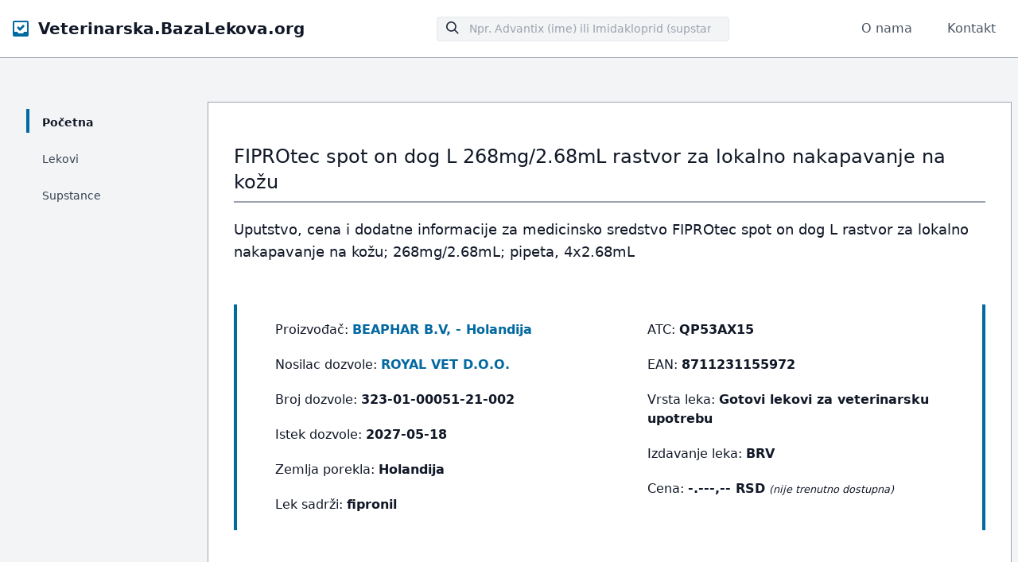

--- FILE ---
content_type: text/html; charset=UTF-8
request_url: https://veterinarska.bazalekova.org/lek/fiprotec-spot-on-dog-l/8711231155972-451819-35811
body_size: 8292
content:
<!doctype html>
<html lang="sr">
<head>
    <meta charset="UTF-8">
    <meta name="viewport" content="width=device-width, initial-scale=1.0">
    <link rel="preload" as="style" href="https://veterinarska.bazalekova.org/build/assets/app.9beee876.css" /><link rel="stylesheet" href="https://veterinarska.bazalekova.org/build/assets/app.9beee876.css" />        
        <title>FIPROtec spot on dog L 268mg/2.68mL rastvor za lokalno nakapavanje na kožu pipeta, 4x2.68mL uputstvo</title>
        <meta name="description" content="Uputstvo i informacije o FIPROtec spot on dog L 268mg/2.68mL pipeta, 4x2.68mL rastvor za lokalno nakapavanje na kožu">
        <link rel="shortcut icon" href="https://veterinarska.bazalekova.org/favicon.ico" type="image/x-icon" />
</head>
<body class="bg-gray-100 tracking-wider tracking-normal">
<nav id="header" class="fixed w-full z-10 top-0 bg-white border-b border-gray-400">
    <div class="w-full container mx-auto flex flex-wrap items-center justify-between mt-0 py-4">
        <div class="pl-4 flex items-center">
            <svg class="h-5 pr-3 fill-current text-sky-700" xmlns="http://www.w3.org/2000/svg" viewBox="0 0 20 20">
                <path d="M0 2C0 .9.9 0 2 0h16a2 2 0 0 1 2 2v16a2 2 0 0 1-2 2H2a2 2 0 0 1-2-2V2zm14 12h4V2H2v12h4c0 1.1.9 2 2 2h4a2 2 0 0 0 2-2zM5 9l2-2 2 2 4-4 2 2-6 6-4-4z"/>
            </svg>
            <a class="text-gray-900 text-base no-underline hover:no-underline font-extrabold text-xl"  href="https://veterinarska.bazalekova.org">
                Veterinarska.BazaLekova.org
            </a>
        </div>
        <div class="block lg:hidden pr-4">
            <button id="nav-toggle" class="flex items-center px-3 py-2 border rounded text-gray-500 border-gray-600 hover:text-gray-900 hover:border-sky-700 appearance-none focus:outline-none">
                <svg class="fill-current h-3 w-3" viewBox="0 0 20 20" xmlns="http://www.w3.org/2000/svg">
                    <title>Menu</title>
                    <path d="M0 3h20v2H0V3zm0 6h20v2H0V9zm0 6h20v2H0v-2z"/>
                </svg>
            </button>
        </div>
        <div class="w-full flex-grow lg:flex  lg:content-center lg:items-center lg:w-auto hidden lg:block mt-2 lg:mt-0 z-20" id="nav-content">
            <div class="flex-1 w-full mx-auto max-w-sm content-center py-4 lg:py-0">
                <div class="relative pull-right pl-4 pr-4 md:pr-0">
                    <form action="https://veterinarska.bazalekova.org/pretraga">
                        <input type="hidden" name="_token" value="PNo3L6JRb3PZcaNboBmw3bWfzjuRas4n7woWPtXu">                    <input type="search" name="upit" placeholder="Npr. Advantix (ime) ili Imidakloprid (supstanca)" class="w-full bg-gray-100 text-sm text-gray-800 transition border focus:outline-none focus:border-sky-700 rounded py-1 px-2 pl-10 appearance-none leading-normal">
                        <div class="absolute search-icon" style="top: 0.375rem;left: 1.75rem;">
                        <svg class="fill-current pointer-events-none text-gray-800 w-4 h-4" xmlns="http://www.w3.org/2000/svg" viewBox="0 0 20 20">
                            <path d="M12.9 14.32a8 8 0 1 1 1.41-1.41l5.35 5.33-1.42 1.42-5.33-5.34zM8 14A6 6 0 1 0 8 2a6 6 0 0 0 0 12z"></path>
                        </svg>
                    </div>
                    </form>
                </div>
            </div>
            <ul class="list-reset lg:flex justify-end items-center">
                <li class="mr-3 py-2 lg:py-0">
                    <a class="inline-block text-gray-600 no-underline hover:text-gray-900 hover:underline py-2 px-4" href="https://veterinarska.bazalekova.org/misija" title="O nama">O nama</a>
                </li>
                <li class="mr-3 py-2 lg:py-0">
                    <a class="inline-block text-gray-600 no-underline hover:text-gray-900 hover:underline py-2 px-4" href="https://veterinarska.bazalekova.org/kontakt" title="Kontakt">Kontakt</a>
                </li>
            </ul>
        </div>
    </div>
</nav>
<!--Container-->
<div class="container w-full flex flex-wrap mx-auto px-2 pt-8 lg:pt-16 mt-16">
    <div class="w-full lg:w-1/5 lg:px-6 text-xl text-gray-800 leading-normal">
        <div class="block lg:hidden sticky inset-0">
            <button id="menu-toggle" class="flex w-full justify-end px-3 py-3 bg-white lg:bg-transparent border rounded border-gray-600 hover:border-sky-700 appearance-none focus:outline-none" aria-label="Menu Button">
                <svg class="fill-current h-3 float-right" viewBox="0 0 20 20" xmlns="http://www.w3.org/2000/svg">
                    <path d="M9.293 12.95l.707.707L15.657 8l-1.414-1.414L10 10.828 5.757 6.586 4.343 8z"/>
                </svg>
            </button>
        </div>
        <div class="w-full sticky inset-0 hidden h-64 lg:h-auto overflow-x-hidden overflow-y-auto lg:overflow-y-hidden lg:block mt-0 border border-gray-400 lg:border-transparent bg-white shadow lg:shadow-none lg:bg-transparent z-20" style="top:5em;" id="menu-content">
            <ul class="list-reset">
                <li class="py-2 md:my-0 hover:bg-purple-100 lg:hover:bg-transparent">
                    <a href="https://veterinarska.bazalekova.org" class="block pl-4 align-middle text-gray-700 no-underline hover:text-sky-700 border-l-4 border-transparent lg:border-sky-700 lg:hover:border-sky-700">
                        <span class="pb-1 md:pb-0 text-sm text-gray-900 font-bold" title="Početna">Početna</span>
                    </a>
                </li>
                <li class="py-2 md:my-0 hover:bg-purple-100 lg:hover:bg-transparent">
                    <a href="https://veterinarska.bazalekova.org/lekovi" class="block pl-4 align-middle text-gray-700 no-underline hover:text-sky-700 border-l-4 border-transparent lg:hover:border-gray-400">
                        <span class="pb-1 md:pb-0 text-sm" title="Lekovi">Lekovi</span>
                    </a>
                </li>
                <li class="py-2 md:my-0 hover:bg-purple-100 lg:hover:bg-transparent">
                    <a href="https://veterinarska.bazalekova.org/supstance" class="block pl-4 align-middle text-gray-700 no-underline hover:text-sky-700 border-l-4 border-transparent lg:hover:border-gray-400">
                        <span class="pb-1 md:pb-0 text-sm" title="Supstance">Supstance</span>
                    </a>
                </li>
            </ul>
        </div>
    </div>

    
    <div class="w-full lg:w-4/5 p-8 mt-6 lg:mt-0 text-gray-900 leading-normal bg-white border border-gray-400 border-rounded">

        <div class="font-sans">
            <h1 class="font-sans break-words text-gray-900 pt-5 pb-2 text-2xl">FIPROtec spot on dog L 268mg/2.68mL rastvor za lokalno nakapavanje na kožu</h1>
            <hr class="border-b border-gray-400">
        </div>

        <div class="p-15 mb-5 mt-5">
            <h2 class="text-left text-lg break-words">Uputstvo, cena i dodatne informacije za medicinsko sredstvo FIPROtec spot on dog L rastvor za lokalno nakapavanje na kožu; 268mg/2.68mL; pipeta, 4x2.68mL</h2>
        </div>

        <div class="grid grid-flow-row-dense sm:grid-cols-1 md:grid-cols-1 lg:grid-cols-2 xl:grid-cols-2 2xl:grid-cols-2">
            <div class="border-l-4 border-sky-700 my-8 pl-8 md:pl-12">
                <ul class="pt-5 pb-5">
                    <li>Proizvođač: <a href="https://veterinarska.bazalekova.org/proizvođač/beaphar-bv/35811" class="text-sky-700 font-bold no-underline hover:underline" title="BEAPHAR B.V, - Holandija">BEAPHAR B.V, - Holandija</a></li>
                    <li class="mt-5">Nosilac dozvole: <a href="https://veterinarska.bazalekova.org/nosilac-dozvole/royal-vet-doo/9751" class="text-sky-700 font-bold no-underline hover:underline" title="ROYAL VET D.O.O.">ROYAL VET D.O.O.</a></li>
                    <li class="mt-5">Broj dozvole: <span class="font-bold no-underline">323-01-00051-21-002</span></li>
                    <li class="mt-5">Istek dozvole: <span class="font-bold no-underline">2027-05-18</span></li>
                    <li class="mt-5">Zemlja porekla: <span class="font-bold no-underline">Holandija</span></li>
                    <li class="mt-5">Lek sadrži: <span class="font-bold no-underline">fipronil</span></li>
                </ul>

            </div>
            <div class="border-r-4 border-sky-700 my-8 pl-8 md:pl-12">
                <ul class="pt-5 pb-5">
                    <li>ATC: <span class="font-bold no-underline">QP53AX15</span></li>
                    <li class="mt-5">EAN: <span class="font-bold no-underline">8711231155972</span></li>
                    <li class="mt-5">Vrsta leka: <span class="font-bold no-underline">Gotovi lekovi za veterinarsku upotrebu</span></li>
                    <li class="mt-5">Izdavanje leka: <span class="font-bold no-underline">BRV</span></li>
                    <li class="mt-5">Cena: <span class="font-bold no-underline">-.---,-- RSD</span> <small class="italic">(nije trenutno dostupna)</small></li>
                </ul>
            </div>
        </div>

                <div class="p-15 mb-5 mt-5">
            <div class="text-center">
                                    <span class="border-secondary text-secondary m-2 inline-block rounded border py-1 px-2 text-sm font-semibold">
                        <a href="https://veterinarska.bazalekova.org/supstanca/fipronil" class="no-underline hover:underline" title="Lekovi koji sadrže fipronil">fipronil</a>
                    </span>
                            </div>
        </div>
        
        <div class="p-25 mb-10 mt-1">
            <h3 class="text-center pt-5 pb-5 text-2xl">FIPROtec spot on dog L rastvor za lokalno nakapavanje na kožu uputstvo</h3>

            <div class="border-stroke flex items-center rounded-md border border-l-[8px] border-l-[#F0A92D] bg-white p-5 pl-8">
    <div class="mr-5 flex h-[36px] w-full max-w-[36px] items-center justify-center rounded-full bg-[#F0A92D]">
        <svg width="18" height="16" viewBox="0 0 18 16" fill="none" xmlns="http://www.w3.org/2000/svg">
            <path d="M1.42572 16H16.5811C17.6404 16 18.3233 14.9018 17.844 13.9735L10.2664 0.770573C9.7439 -0.256858 8.24852 -0.256858 7.72606 0.770573L0.148374 13.9735C-0.316489 14.8998 0.366408 16 1.42572 16ZM10.1923 12.9298C10.1923 13.6155 9.68425 14.1433 8.95815 14.1433C8.23206 14.1433 7.724 13.6155 7.724 12.9298V12.9015C7.724 12.2159 8.23206 11.688 8.95815 11.688C9.68425 11.688 10.1923 12.2159 10.1923 12.9015V12.9298ZM8.29171 4.01062H9.7151C10.1059 4.01062 10.3383 4.33826 10.2952 4.75288L9.66985 10.1186C9.62665 10.5049 9.36542 10.7455 9.00135 10.7455C8.63933 10.7455 8.37605 10.5028 8.33285 10.1186L7.70755 4.75288C7.66847 4.33826 7.9009 4.01062 8.29171 4.01062Z" fill="white"></path>
        </svg>
    </div>
    <div class="flex w-full items-center justify-between">
        <div>
            <h3 class="mb-1 text-lg font-medium text-black">
                VAŽNO!
            </h3>
            <p class="text-body-color text-sm">
                Informacije prikazane na našem sajtu su tehnički obrađene i optimizovane za prikaz uputstva za FIPROtec spot on dog L na internetu. Uz pregled dostupnog uputstva na našem sajtu (koje može sadržati i eventualne greške) predlažemo da takođe pročitate kompletno <a href="https://veterinarska.bazalekova.org/originalno-uputstvo/323-01-00051-21-002/451819" class="text-sky-700 font-bold no-underline hover:underline" title="Originalno upustvo za FIPROtec spot on dog L">originalno upustvo za FIPROtec spot on dog L</a> kojem možete pristupiti klikom na link.
            </p>
        </div>
    </div>
</div>

        </div>

                <div class="">
            <p class="py-3">Broj rešenja: 323-01-00051-21-002 od 18.05.2022. za lek:</p>
<p class="py-3"><b>FIPROtec spot on dog L, rastvor za lokalno nakapavanje na kožu, </b></p>
<h3 class="text-2xl py-5 pt-8">2.8mg/2.68mL, 4 x 2.68mL</h3>
<p class="py-3"><b>UPUTSTVO ZA LEK</b></p>
<p class="py-3"><b>FIPROtec spot on dog L, rastvor za lokalno nakapavanje na kožu, 268mg/2.68mL, 4 x 2.68mL</b></p>
<p class="py-3"><b>za primenu na životinjama</b></p>
<p class="py-3">Proizvođač:</p>
<p class="py-3"><b>BEAPHAR B.V.</b></p>
<p class="py-3"><b>Oude Linderteseweg 9, 8102 EV Raalte, Holandija</b></p>
<p class="py-3">Podnosilac zahteva:</p>
<p class="py-3"><b>ROYAL VET D.O.O.</b></p>
<p class="py-3"><b>Oslobođenja 25, 11090, Beograd, Republika Srbija</b></p>
<p class="py-3">Broj rešenja: 323-01-00051-21-002 od 18.05.2022. za lek:</p>
<p class="py-3"><b>FIPROtec spot on dog L, rastvor za lokalno nakapavanje na kožu, </b></p>
<h3 class="text-2xl py-5 pt-8">2.8mg/2.68mL, 4 x 2.68mL</h3>
<p class="py-3"><b>NAZIV I ADRESA NOSIOCA DOZVOLE ZA LEK</b></p>
<p class="py-3"><b>ROYAL VET D.O.O.</b></p>
<p class="py-3">Oslobođenja 25, 11090, Beograd, Republika Srbija</p>
<p class="py-3"><b>NAZIV I ADRESA PROIZVOĐAČA</b></p>
<p class="py-3">BEAPHAR B.V.,Oude Linderteseweg 9, 8102 EV Raalte, Holandija</p>
<p class="py-3"><b>IME LEKA</b></p>
<p class="py-3"><b>FIPROtec spot on dog L</b></p>
<p class="py-3">268 mg/2.68 mLrastvor za lokalno nakapavanje na kožuza psefipronil</p>
<p class="py-3"><b>KVALITATIVNI I KVANTITATIVNI SASTAV</b></p>
<p class="py-3">pipeta 2.68 mL rastvora za lokalno nakapavanje na kožu sadrži:</p>
<p class="py-3"><b>Aktivna supstanca:</b></p>
<p class="py-3"><b>Pomoćne supstance:</b></p>
<p class="py-3">ButilhidroksidroksianizolE320 </p>
<p class="py-3">ButilhidroksitoluenE321 </p>
<p class="py-3">Benzil alkohol E1519</p>
<p class="py-3"><b>Ostale pomoćne supstance: </b></p>
<p class="py-3">dietilenglikol monoetil etar</p>
<p class="py-3"><b>INDIKACIJE </b></p>
<p class="py-3">Tretman i prevencija infestacije buvama </p>
<p class="py-3">Ctenocephalides felis</p>
<p class="py-3">Trajanje zaštite od infestacije </p>
<p class="py-3">buvama iznosi 5 nedelja. </p>
<p class="py-3">Proizvod štiti od nove infestacije krpeljima </p>
<p class="py-3">Dermacentor reticulatus, Rhipicephalus sanguineus</p>
<p class="py-3">kod pasa od 7. dana do 28. dana nakon aplikacije.</p>
<p class="py-3"><b>KONTRAINDIKACIJE</b></p>
<p class="py-3">Ne koristiti na psima koji koji su mlađi od 8 nedelja i/ili ispod 2kg težine.Ne koristiti ukoliko postoji preosetljivost na aktivnu ili pomoćne supstance.</p>
<p class="py-3">Broj rešenja: 323-01-00051-21-002 od 18.05.2022. za lek:</p>
<p class="py-3"><b>FIPROtec spot on dog L, rastvor za lokalno nakapavanje na kožu, </b></p>
<h3 class="text-2xl py-5 pt-8">2.8mg/2.68mL, 4 x 2.68mL</h3>
<p class="py-3">Ne upotrebljavati kod bolesnih životinja sistemska oboljenja,groznica niti kod životinja u rekovalescenciji.Zbog mogućih neželjenih reakcija ili uginuća ne koristiti na kunićima.Ne upotrebljavati kod mačaka, s obzirom da bi moglo da dovede do predoziranja.</p>
<p class="py-3"><b>NEŽELJENA DEJSTVA </b></p>
<p class="py-3">Ukoliko po primeni leka životinja liže mesto aplikacije, može nastati kratkotrajna hipersalivacija, uglavnom zbog prirode i kao posledica delovanja pomoćnih supstanci u preparatu.</p>
<p class="py-3">Među veoma retkim prijavama sumnji na neželjene reakcije nakon upotrebe leka opisane su prolazne kožne reakcije na mestu aplikacije depigmentacija kože, lokalna alopecija, svrab, eritem i generalizovani svrab ili alopecija. Izuzetno, mogu se javiti hipersalivacija, prolazni neurološki simptomi hiperestezija, depresija, nervni simptomi, povraćanje ili respiratorni simptomi. </p>
<p class="py-3">Učestalost neželjenih dejstava je definisana u skladu sa sledećom konvencijom:</p>
<p class="py-3">veoma česta više od 1 na 10 lečenih životinja ispoljava neželjena dejstva</p>
<p class="py-3">česta više od 1, ali manje od 10 životinja na 100 lečenih životinja</p>
<p class="py-3">povremena više od 1, ali manje od 10 životinja na 1000 lečenih životinja</p>
<p class="py-3">retka više od 1, ali manje od 10 životinja na 10 000 lečenih životinja</p>
<p class="py-3">veoma retka manje od 1 na 10 000 lečenih životinja, uključujući i izolovane slučajeve</p>
<p class="py-3">Ukoliko primetite bilo kakvo ozbiljno neželjeno dejstvo koje nije navedeno u ovom uputstvu, obavestite veterinara.</p>
<p class="py-3"><b>CILJNE VRSTE ŽIVOTINJA </b></p>
<p class="py-3">Psi.Ovaj proizvod je podesan za upotrebu kod pasa težine od 20 do 40 kg</p>
<p class="py-3"><b>DOZIRANJE I NAČIN PRIMENE</b></p>
<p class="py-3">Topikalna primena na kožu. Samo za spoljnu upotrebu. Proverite da li je proizvod za odgovarajuću telesnu težinu vašeg psa.</p>
<p class="py-3">Doziranje:•</p>
<p class="py-3">pipeta 2,68 mL po psu telesne težine od 20 kg do 40 kg.</p>
<p class="py-3">Raspon doziranja je 6.7 – 13.4 mg fipronila po kilogramu telesne težine.</p>
<p class="py-3">Broj rešenja: 323-01-00051-21-002 od 18.05.2022. za lek:</p>
<p class="py-3"><b>FIPROtec spot on dog L, rastvor za lokalno nakapavanje na kožu, </b></p>
<h3 class="text-2xl py-5 pt-8">2.8mg/2.68mL, 4 x 2.68mL</h3>
<p class="py-3"><b>UPUTSTVO ZA PRAVILNU UPOTREBU LEKA</b></p>
<p class="py-3">Koristite naznačene uglove za lako otvaranje pakovanja kako biste uklonili pipetu iz blistera. Nemojte otvarati foliju makazicama, nožem ili drugim oštrim predmetima s obzirom da na ovaj način možete da oštetite pipetu. Držite pipetu uspravno i kucnite uski deo pipete, kako bi se obezbedilo da sav sadržaj bude u telu pipete. Odrežite vrh pipete pomoću makazica. Razmaknite krzno između lopatica tako da koža postane vidljiva. Postavite vrh pipete na kožu i pritisnite je nekoliko puta kako bi sadržaj dospeo direktno na kožu, najbolje na dva različita mesta, jedno na bazi lobanje i drugo 2-3 cm iza.Vodite računa da izbegnete suvišno kvašenje dlake preparatom, jer tada dlaka na mestu primene može da izgleda ulepljeno. Međutim, ulepljen izgled nestaje u potpunosti u roku od 24 časa od aplikacije.U nedostatku ispitivanja bezbednosti, minimalni interval između dva tretmana je 4 nedelje.</p>
<p class="py-3"><b>KARENCA</b></p>
<p class="py-3">Nije primenljivo.</p>
<p class="py-3"><b>POSEBNA UPOZORENJA ZA ČUVANJE LEKA</b></p>
<p class="py-3"><b>Čuvati van domašaja dece.</b></p>
<p class="py-3">Lek ne zahteva posebne uslove čuvanja.Čuvati pipetu u blisteru i kutiji do upotrebe u cilju zaštite proizvoda od svetlosti.</p>
<p class="py-3"><b>Rok upotrebe:</b></p>
<p class="py-3"><b>Rok upotrebe posle prvog otvaranja:</b></p>
<p class="py-3">iskoristiti odmah</p>
<p class="py-3"><b>POSEBNA UPOZORENJA</b></p>
<p class="py-3"><b>Za primenu na životinjama</b></p>
<p class="py-3">Samo za spoljnu upotrebu. Izbegavati kontakt sa očima životinja Ukoliko dođe do slučajnog kontakta sa očima, odmah temeljno isprati oči vodom.Životinje treba izmeriti pre tretmana.Važno je da se preparat nanese na mestu koje je nedostupno životinji a sa kojeg životinja neće moći da ga poliže.Takođe, onemogućiti da životinje nakon tretmana ližu jedna drugu.Do sada ne postoje dokumentovani podaci o potencijalnoj toksičnosti preparata za štence mlađe od 8 meseci koji su u kontaktu sa tretiranom kujom. Koristiti u skladu sa veterinarskom procenom dobrobiti/rizika procenom nadležnog veterinara o odnosu koristi i rizika .</p>
<p class="py-3"><b>Upotreba tokom graviditeta i laktacije</b></p>
<p class="py-3">Laboratorijska ispitivanja primene fipronila nisu pružila dokaz o postojanju teratogenog ili embriotoksičnog efekta. Bezbednost proizvoda nije utvrđena kod gravidnih kuja ili kod kuja u laktaciji. Koristite tokom graviditeta ili laktacije samo u skladu sa procenom nadležnog veterinara o odnosu koristi i rizika .</p>
<p class="py-3">Broj rešenja: 323-01-00051-21-002 od 18.05.2022. za lek:</p>
<p class="py-3"><b>FIPROtec spot on dog L, rastvor za lokalno nakapavanje na kožu, </b></p>
<h3 class="text-2xl py-5 pt-8">2.8mg/2.68mL, 4 x 2.68mL</h3>
<p class="py-3"><b>Predoziranje</b></p>
<p class="py-3">Tokom ispitivanja podnošljivosti nisu uočeni nepoželjni efekti kod štenadi starosti 8 sedmica, mladim psima i psima težine oko 2 kg koji su tretirani petostruko višim dozama odpreporučene. Rizik od pojave neželjenih reakcija se međutim povećava sa prekoračenjem preporučene doze. S toga preporuka je da se psi tretiraju uvek pipetom odgovarajuće veličine.</p>
<p class="py-3"><b>Posebne mere predostrožnosti za osobe koje daju veterinarski lek životinjama</b></p>
<p class="py-3">Do upotrebe čuvati pipete u originalnom pakovanju, ukloniti ih odmah nakon upotrebe.Osobe sa poznatom preosetljivošću na fipronil ili na bilo koju od pomoćnih supstanci treba da izbegavaju kontakt sa ovim preparatom. Izbegavati kontakt prstiju sa sadržajem pipete.Ukoliko do toga dođe, oprati ruke vodom i sapunom.Ovaj proizvod može da izazove iritaciju sluzokoža i oka. Shodno tome, treba izbegavati kontakt preparata sa ustima ili očima.U slučaju akcidentalnog izlaganja oka, neophodno je dobro isprati oči čistom vodom.Gutanje proizvoda je štetno. Sprečite deci pristup pipetama i bacite iskorišćene pipete odmah nakon nanošenja proizvoda. U slučaju akcidentalnog gutanja, U slučaju akcidentalne ingestije gutanja preparata, potražite savet nadležnog lekara i pokažite uputstvo za upotrebu ili pakovanje.Tretirane životinje ne treba dirati i deci ne treba dozvoliti da se igraju sa tretiranim životinjama dok se mesto aplikacije ne osuši. Preporučuje se da se životinja ne tretira tokom dana, već rano uveče, i da skoro tretiranoj životinji se ne dozvoli da spava sa vlasnicima, posebno ne sa decom.Nemojte da pušite, pijete ili jedete tokom nanošenja preparata.Oprati ruke nakon upotrebe.</p>
<p class="py-3"><b>POSEBNE PREDOSTROŽNOSTI KOD ODLAGANJA I UNIŠTAVANJA LEKA </b></p>
<p class="py-3">Neiskorišćeni veterinarski medicinski proizvodi ili otpadni materijal koji potiče od upotrebe navedenih proizvoda se uništavaju u skladu sa važećim propisima. Ovaj proizvod može nepovoljno da deluje na vodene organizme.Ne kontaminirati jezera, vodotokove i kanale proizvodom ili praznom ambalažom.</p>
<p class="py-3"><b>DATUM ODOBRENJA TEKSTA UPUTSTVA ZA KORISNIKA</b></p>
<h3 class="text-2xl py-5 pt-8">1..05.2022.</h3>
<p class="py-3"><b>OSTALI PODACI</b></p>
<p class="py-3"><b>Pakovanje</b></p>
<p class="py-3">Unutrašnje pakovanje: pipeta plave boje od polipropilena u aluminijumskom blisteru.Spoljašnje pakovanje: složiva kartonska kutija koja sadrži 4 pipete i Uputstvo za lek. </p>
<p class="py-3"><b>Režim izdavanja</b></p>
<p class="py-3">Lek se može izdavati bez recepta veterinara.</p>
<p class="py-3"><b>ATCvet kod:</b></p>
<p class="py-3"><b>Broj i datum izdavanje dozvole: 323-01-00051-21-002 od 18.05.2022.</b></p>

        </div>




    </div>


    <div class="w-full lg:w-4/5 lg:ml-auto text-base md:text-sm text-gray-500 px-4 py-6">
        <span class="text-sky-700 text-center">Najveća baza uputstava i cena za veterinarske lekove registrovane u Srbiji</span>
    </div>
</div>
<!--/container-->
<footer class="bg-white border-t border-gray-400 shadow">
    <div class="container mx-auto flex py-8">
        <div class="w-full mx-auto flex flex-wrap">
            <div class="flex w-full lg:w-1/2 ">
                <div class="px-8">
                    <h3 class="font-bold text-gray-900">Informacija o prikazanim podacima</h3>

                    <div class="py-4 text-gray-600 text-sm">Prodaja lekova je zabranjena putem interneta zakonom Republike Srbije. Veterinarska.BazaLekova.org ne vrši prodaju lekova. Prikazani javno dostupni podaci imaju svrhu informisanja.</div>
                    <div class="py-4 text-gray-600 text-sm">©2025 Veterinarska.BazaLekova.org Srbija - Sva prava zadržana</div>
                </div>
            </div>
            <div class="flex w-full lg:w-1/2 lg:justify-end lg:text-right">
                <div class="px-8">
                    <h3 class="font-bold text-gray-900">Veterinarska.BazaLekova.org</h3>
                    <ul class="list-reset items-center text-sm pt-3">
                        <li>
                            <a class="inline-block text-gray-600 no-underline hover:text-gray-900 hover:underline py-3" href="https://bazalekova.org" title="Baza Lekova">Baza Lekova</a>
                        </li>
                        <li>
                            <a class="inline-block text-gray-600 no-underline hover:text-gray-900 hover:underline py-3" href="https://veterinarska.bazalekova.org/disclaimer#politika" title="Politika privatnosti">Politika privatnosti</a>
                        </li>
                        <li>
                            <a class="inline-block text-gray-600 no-underline hover:text-gray-900 hover:underline py-3" href="https://veterinarska.bazalekova.org/disclaimer#uslovi" title="Uslovi korišćenja">Uslovi korišćenja</a>
                        </li>
                        <li>
                            <a class="inline-block text-gray-600 no-underline hover:text-gray-900 hover:underline py-3" href="https://veterinarska.bazalekova.org/misija" title="O nama">O nama</a>
                        </li>
                        <li>
                            <a class="inline-block text-gray-600 no-underline hover:text-gray-900 hover:underline py-3" href="https://veterinarska.bazalekova.org/kontakt" title="Kontakt">Kontakt</a>
                        </li>
                    </ul>
                </div>
            </div>
        </div>
    </div>
</footer>
<script>
    /*Toggle dropdown list*/
    /*https://gist.github.com/slavapas/593e8e50cf4cc16ac972afcbad4f70c8*/

    var navMenuDiv = document.getElementById("nav-content");
    var navMenu = document.getElementById("nav-toggle");

    var helpMenuDiv = document.getElementById("menu-content");
    var helpMenu = document.getElementById("menu-toggle");

    document.onclick = check;

    function check(e){
        var target = (e && e.target) || (event && event.srcElement);


        //Nav Menu
        if (!checkParent(target, navMenuDiv)) {
            // click NOT on the menu
            if (checkParent(target, navMenu)) {
                // click on the link
                if (navMenuDiv.classList.contains("hidden")) {
                    navMenuDiv.classList.remove("hidden");
                } else {navMenuDiv.classList.add("hidden");}
            } else {
                // click both outside link and outside menu, hide menu
                navMenuDiv.classList.add("hidden");
            }
        }

        //Help Menu
        if (!checkParent(target, helpMenuDiv)) {
            // click NOT on the menu
            if (checkParent(target, helpMenu)) {
                // click on the link
                if (helpMenuDiv.classList.contains("hidden")) {
                    helpMenuDiv.classList.remove("hidden");
                } else {helpMenuDiv.classList.add("hidden");}
            } else {
                // click both outside link and outside menu, hide menu
                helpMenuDiv.classList.add("hidden");
            }
        }

    }

    function checkParent(t, elm) {
        while(t.parentNode) {
            if( t == elm ) {return true;}
            t = t.parentNode;
        }
        return false;
    }


</script>
<script defer src="https://static.cloudflareinsights.com/beacon.min.js/vcd15cbe7772f49c399c6a5babf22c1241717689176015" integrity="sha512-ZpsOmlRQV6y907TI0dKBHq9Md29nnaEIPlkf84rnaERnq6zvWvPUqr2ft8M1aS28oN72PdrCzSjY4U6VaAw1EQ==" data-cf-beacon='{"version":"2024.11.0","token":"0e03565a79ba406d8db8439377754d77","r":1,"server_timing":{"name":{"cfCacheStatus":true,"cfEdge":true,"cfExtPri":true,"cfL4":true,"cfOrigin":true,"cfSpeedBrain":true},"location_startswith":null}}' crossorigin="anonymous"></script>
</body>
</html>
